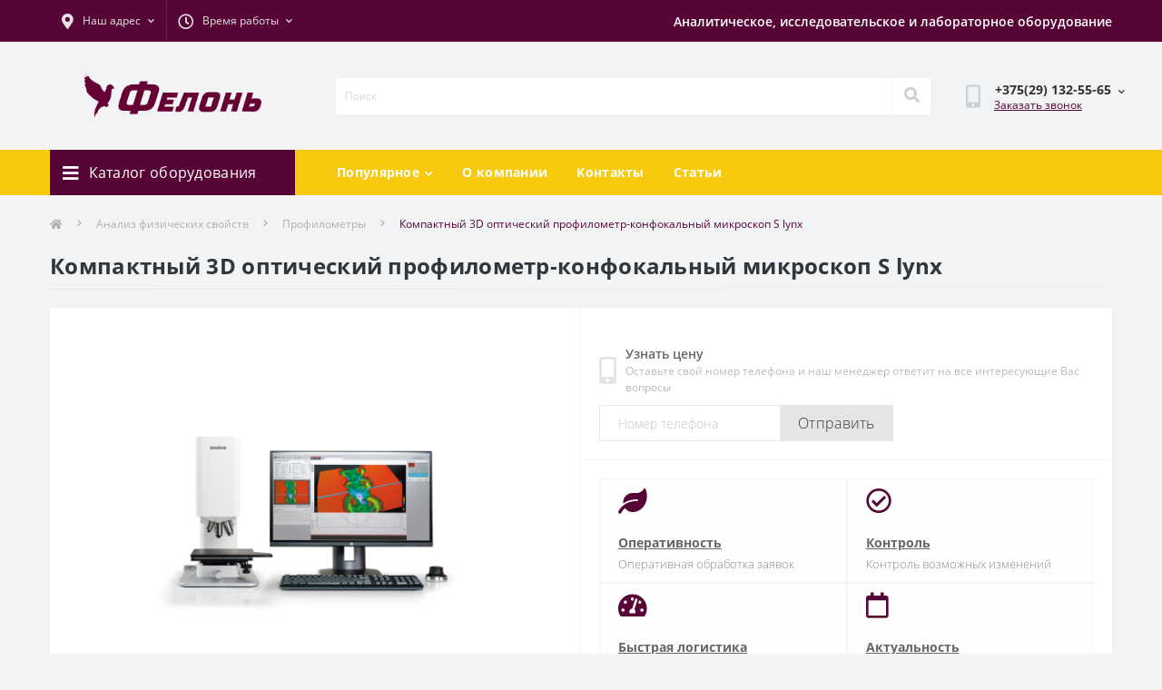

--- FILE ---
content_type: text/html; charset=utf-8
request_url: https://felon.by/s-lynx-kompaktnyj-3d-opticheskij-profilometr-konfokalnyj-mikroskop
body_size: 99958
content:
<!DOCTYPE html>
<!--[if IE]><![endif]-->
<!--[if IE 8 ]><html dir="ltr" lang="ru" class="ie8"><![endif]-->
<!--[if IE 9 ]><html dir="ltr" lang="ru" class="ie9"><![endif]-->
<!--[if (gt IE 9)|!(IE)]><!-->
<html dir="ltr" lang="ru">
<!--<![endif]-->
<head>
<meta charset="UTF-8" />
<meta name="viewport" content="width=device-width, initial-scale=1.0">
<meta http-equiv="X-UA-Compatible" content="IE=edge">
<title>Компактный 3D оптический профилометр-конфокальный микроскоп S lynx  купить в Минске</title>
<meta name="google-site-verification" content="wu1Ns1VWLLUXk6dMs0_DEFf83kzAPD0yMsNoR4_WEU8" />
<meta property="og:title" content="Компактный 3D оптический профилометр-конфокальный микроскоп S lynx  купить в Минске" />
<meta property="og:description" content="➤ Компактный 3D оптический профилометр-конфокальный микроскоп S lynx  в интернет-магазине. Купить в Минске с доставкой. ✔ Отличная цена, качество, гарантия производителей,  ✈ доставка по РБ. ☎ Звоните: +375 (29) 132-55-65" />
<meta property="og:site_name" content="ФЕЛОНЬ" />
<meta property="og:url" content="https://felon.by/s-lynx-kompaktnyj-3d-opticheskij-profilometr-konfokalnyj-mikroskop" />
<meta property="og:image" content="https://felon.by/image/catalog/Catalog/S%20lynx%201.png" />
<meta property="og:image:type" content="image/png" />
<meta property="og:image:width" content="2000" />
<meta property="og:image:height" content="1254" />
<meta property="og:image:alt" content="Компактный 3D оптический профилометр-конфокальный микроскоп S lynx " />
<meta property="og:type" content="product" />



<!-- Yandex.Metrika counter -->
<script type="text/javascript" >
   (function(m,e,t,r,i,k,a){m[i]=m[i]||function(){(m[i].a=m[i].a||[]).push(arguments)};
   m[i].l=1*new Date();
   for (var j = 0; j < document.scripts.length; j++) {if (document.scripts[j].src === r) { return; }}
   k=e.createElement(t),a=e.getElementsByTagName(t)[0],k.async=1,k.src=r,a.parentNode.insertBefore(k,a)})
   (window, document, "script", "https://mc.yandex.ru/metrika/tag.js", "ym");

   ym(51575252, "init", {
        clickmap:true,
        trackLinks:true,
        accurateTrackBounce:true,
        webvisor:true
   });
</script>
<noscript><div><img src="https://mc.yandex.ru/watch/51575252" style="position:absolute; left:-9999px;" alt="" /></div></noscript>
<!-- /Yandex.Metrika counter -->

						
<base href="https://felon.by/" />
<meta name="description" content="➤ Компактный 3D оптический профилометр-конфокальный микроскоп S lynx  в интернет-магазине. Купить в Минске с доставкой. ✔ Отличная цена, качество, гарантия производителей,  ✈ доставка по РБ. ☎ Звоните: +375 (29) 132-55-65" />
<meta name="keywords" content="лазерный профилометр, 3D профилометр, интерферометр, оптический профилометр, прецизионный профилометр, интерферометр белого света, конфокальный микроскоп" />
<link rel="preload" as="image" href="https://felon.by/image/cache/catalog/Catalog/S%20lynx%201-400x400.png">
<link rel="preload" as="image" href="https://felon.by/image/catalog/logo2.png">
<link href="catalog/view/theme/oct_ultrastore/stylesheet/bootstrap.min.css" rel="stylesheet" media="screen" />
<link href="catalog/view/theme/oct_ultrastore/stylesheet/main.css" rel="stylesheet" media="screen" />
<link href="catalog/view/theme/oct_ultrastore/stylesheet/responsive.css" rel="stylesheet" media="screen" />
<link href="catalog/view/theme/oct_ultrastore/stylesheet/dynamic_stylesheet_0.css" rel="stylesheet" media="screen" />
<link href="catalog/view/theme/oct_ultrastore/js/slick/slick.min.css" rel="stylesheet" media="screen" />
<link href="catalog/view/theme/oct_ultrastore/js/fancybox/jquery.fancybox.min.css" rel="stylesheet" media="screen" />
<script src="catalog/view/theme/oct_ultrastore/js/jquery-3.6.0.min.js"></script>
<script src="catalog/view/theme/oct_ultrastore/js/popper.min.js"></script>
<script src="catalog/view/theme/oct_ultrastore/js/bootstrap.min.js"></script>
<script src="catalog/view/theme/oct_ultrastore/js/main.js"></script>
<script src="catalog/view/theme/oct_ultrastore/js/bootstrap-notify/bootstrap-notify.js"></script>
<script src="catalog/view/theme/oct_ultrastore/js/common.js"></script>
<script src="catalog/view/theme/oct_ultrastore/js/slick/slick.min.js"></script>
<script src="catalog/view/theme/oct_ultrastore/js/fancybox/jquery.fancybox.min.js"></script>
<link href="https://felon.by/s-lynx-kompaktnyj-3d-opticheskij-profilometr-konfokalnyj-mikroskop" rel="canonical" />
<link href="https://felon.by/image/catalog/faviconV2.png" rel="icon" />
<script>
    let octFonts = localStorage.getItem('octFonts');
	if (octFonts !== null) {
        var octHead  = document.getElementsByTagName('head')[0];
        var octLink  = document.createElement('link');
        octLink.rel  = 'stylesheet';
        octLink.type = 'text/css';
        octLink.href = location.protocol + '//' + location.host + '/catalog/view/theme/oct_ultrastore/stylesheet/oct-fonts.css';
        octLink.media = 'all';
        octHead.appendChild(octLink);
    }
</script>
<style>
#us_fixed_contact_button{display: none !important}

																#oct-mm-banner1.oct-mm-banner {
									background: rgb(87, 5, 54);
								}
																								#oct-mm-banner1 .oct-mm-banner-title {
									color: rgb(222, 222, 222);
								}
																								#oct-mm-banner1 .oct-mm-banner-text {
									color: rgb(222, 222, 222);
								}
																								#oct-mm-banner1 .oct-mm-banner-button {
									background: rgb(245, 185, 14);									color: rgb(255, 255, 255);								}
																								#oct-mm-banner1 .oct-mm-banner-button:hover {
									background: rgb(245, 185, 14);									color: rgb(255, 255, 255);								}
																</style></head>
<body class="top">
<div id="us_menu_mobile_box" class="d-lg-none">
	<div id="us_menu_mobile_title" class="modal-header">
		<span class="modal-title">Меню</span>
		<button id="us_menu_mobile_close" type="button" class="us-close" aria-label="Close">
			<span aria-hidden="true" class="us-modal-close-icon us-modal-close-left"></span>
			<span aria-hidden="true" class="us-modal-close-icon us-modal-close-right"></span>
		</button>
	</div>
	<div id="us_menu_mobile_content"></div>
</div>
<nav id="top">
  <div class="container d-flex h-100">
		<div id="us_menu_mobile_button" class="us-menu-mobile d-lg-none h-100">
			<img src="catalog/view/theme/oct_ultrastore/img/sprite.svg#include--burger" class="us-navbar-toggler" alt="" width="34" height="34" />
		</div>
	<div id="dropdown_menu_info" class="us-top-mobile-item us-top-mobile-item-info d-lg-none dropdown h-100" onclick="initOctMap();">
			<img src="catalog/view/theme/oct_ultrastore/img/sprite.svg#include--mobile-info" class="us-navbar-info" alt="" width="34" height="34" />
		<div id="us_info_mobile" class="nav-dropdown-menu">
				<div class="modal-header">
			        <div class="modal-title">Информация</div>
			        <button id="us_info_mobile_close" type="button" class="us-close" aria-label="Close">
						<span aria-hidden="true" class="us-modal-close-icon us-modal-close-left"></span>
						<span aria-hidden="true" class="us-modal-close-icon us-modal-close-right"></span>
			        </button>
			    </div>
				<div class="nav-dropdown-menu-content">
										<ul class="list-unstyled mobile-information-box">
						<li class="mobile-info-title"><strong>Информация</strong></li>
												<li class="oct-menu-information-li"><a href="https://felon.by/catalog-tovarov" class="oct-menu-a">Каталог оборудования</a></li>
												<li class="oct-menu-information-li"><a href="https://felon.by/o-nas" class="oct-menu-a">О компании</a></li>
											</ul>
															<ul class="list-unstyled mobile-shedule-box">
						<li class="mobile-info-title"><strong>Время работы:</strong></li>
											    <li class="oct-menu-information-li us-dropdown-item">Пн.-Пт. 9:00-18:00, </li>
					    					    <li class="oct-menu-information-li us-dropdown-item">Сб.-Вс. - Выходной</li>
					    					</ul>
															<ul class="list-unstyled mobile-phones-box">
						<li class="mobile-info-title"><strong>Телефоны:</strong></li>
												<li><a href="tel:+375291325565" class="phoneclick">+375(29) 132-55-65</a></li>
												<li><a href="tel:+375173605565" class="phoneclick">+375(17) 360-55-65</a></li>
											</ul>
															<ul class="list-unstyled mobile-information-box">
						<li class="mobile-info-title"><strong>Почта:</strong></li>
						<li><a href="mailto:info@felon.by">info@felon.by</a></li>
					</ul>
															<ul class="list-unstyled mobile-information-box mobile-messengers-box">
						<li class="mobile-info-title"><strong>Мессенджеры:</strong></li>
												<li><a rel="noopener noreferrer" href="https://t.me/" target="_blank" class="us-fixed-contact-item d-flex align-items-center"><span class="us-fixed-contact-item-icon us-fixed-contact-telegram d-flex align-items-center justify-content-center"><i class="fab fa-telegram"></i></span><span>Telegram</span></a></li>
																		<li><a rel="noopener noreferrer" href="viber://add?number=375291325565" target="_blank" class="us-fixed-contact-item d-flex align-items-center us-fixed-contact-viber-mobile"><span class="us-fixed-contact-item-icon us-fixed-contact-viber d-flex align-items-center justify-content-center"><i class="fab fa-viber"></i></span><span>Viber</span></a></li>
																		<li><a rel="noopener noreferrer" href="skype:?chat" class="us-fixed-contact-item d-flex align-items-center"><span class="us-fixed-contact-item-icon us-fixed-contact-skype d-flex align-items-center justify-content-center"><i class="fab fa-skype"></i></span><span>Skype</span></a></li>
																		<li><a rel="noopener noreferrer" href="https://api.whatsapp.com/send?phone=+375291325565" target="_blank" class="us-fixed-contact-item d-flex align-items-center"><span class="us-fixed-contact-item-icon us-fixed-contact-whatsapp d-flex align-items-center justify-content-center"><i class="fab fa-whatsapp"></i></span><span>WhatsApp</span></a></li>
																		<li><a rel="noopener noreferrer" href="https://m.me/" target="_blank" class="us-fixed-contact-item d-flex align-items-center"><span class="us-fixed-contact-item-icon us-fixed-contact-messenger d-flex align-items-center justify-content-center"><i class="fab fa-facebook-messenger"></i></span><span>Messenger</span></a></li>
											</ul>
															<div class="mobile-info-title"><strong>Наш адрес:</strong></div>
					<div class="us-header-location active">
						<div class="d-flex align-items-center">
							<div class="us-header-location-address">220068, г. Минск, ул. Гая, д.6</div>
													</div>
												<div class="us-header-location-collapsed">
														<div class="us-header-location-phones">
																<a href="tel:+375291325565">+375(29) 132-55-65</a>
																<a href="tel:+375173605565">+375(17) 360-55-65</a>
															</div>
																					<div class="us-header-location-shedule">
																<span>Пн.-Пт. 9:00-18:00, </span><br>
																<span>Сб.-Вс. - Выходной</span><br>
															</div>
																					<div class="us_mobile_menu_info-map not_in mb-4"></div>
							<script>
							function initOctMap() {
								octShowMap('<iframe src="https://www.google.com/maps/embed?pb=!1m18!1m12!1m3!1d2349.255738986893!2d27.559853151540942!3d53.927200280007256!2m3!1f0!2f0!3f0!3m2!1i1024!2i768!4f13.1!3m3!1m2!1s0x46dbcf8294532c47%3A0xb486f145eb47ba0d!2z0YPQuy4g0JPQsNGPIDYsINCc0LjQvdGB0Lo!5e0!3m2!1sru!2sby!4v1652352374172!5m2!1sru!2sby" width="100%" height="450" style="border:0;" allowfullscreen="" loading="lazy" referrerpolicy="no-referrer-when-downgrade"></iframe>', '.us_mobile_menu_info-map');
							}
						    </script>
													</div>
											</div>
														</div>
			</div>
		</div>
		<div id="top-left" class="mr-auto d-flex align-items-center">
						<div class="us-dropdown-box h-100">
				<button type="button" class="btn top-address btn-link d-flex align-items-center h-100 us-dropdown-toggle" id="dropdownMenuAddress"><i class="fas fa-map-marker-alt"></i> <span>Наш адрес</span> <i class="fas fa-chevron-down"></i></button>
				<div class="us-dropdown address-dropdown-menu" aria-labelledby="dropdownMenuAddress">
					<div class="us-dropdown-inner">
						<div class="us-header-location-inner">
							<div class="us-header-location active">
								<div class="d-flex align-items-center">
									<div class="us-header-location-address">220068, г. Минск, ул. Гая, д.6</div>
																	</div>
																<div class="us-header-location-collapsed">
																		<div class="us-header-location-phones">
										<span><i class="fas fa-phone"></i></span>
																				<a href="tel:+375291325565">+375(29) 132-55-65</a>
																				<a href="tel:+375173605565">+375(17) 360-55-65</a>
																			</div>
																											<div class="us-header-location-shedule">
																				<span>Пн.-Пт. 9:00-18:00, </span><br>
																				<span>Сб.-Вс. - Выходной</span><br>
																			</div>
																											<div class="us-header-location-map">
										<div id="oct-contact-map" class="not_in"></div>
									<script>
										$('#dropdownMenuAddress').on('mouseenter mouseleave', function() {
											octShowMap('<iframe src="https://www.google.com/maps/embed?pb=!1m18!1m12!1m3!1d2349.255738986893!2d27.559853151540942!3d53.927200280007256!2m3!1f0!2f0!3f0!3m2!1i1024!2i768!4f13.1!3m3!1m2!1s0x46dbcf8294532c47%3A0xb486f145eb47ba0d!2z0YPQuy4g0JPQsNGPIDYsINCc0LjQvdGB0Lo!5e0!3m2!1sru!2sby!4v1652352374172!5m2!1sru!2sby" width="100%" height="450" style="border:0;" allowfullscreen="" loading="lazy" referrerpolicy="no-referrer-when-downgrade"></iframe>', '#oct-contact-map');
										});
										</script>
									</div>
																	</div>
															</div>
													</div>
						<div class="d-flex justify-content-center us-header-location-contacts-btn">
							<a href="https://felon.by/kontakty" class="us-module-btn">Перейти в контакты</a>
						</div>
					</div>
				</div>
			</div>
									<div class="dropdown h-100">
			  	<span class="btn btn-shedule btn-link dropdown-toggle d-flex align-items-center h-100" role="button" id="dropdownMenu1" data-toggle="dropdown" aria-haspopup="true" aria-expanded="false"><i class="far fa-clock"></i> <span>Время работы</span> <i class="fas fa-chevron-down"></i></span>
				<ul class="dropdown-menu nav-dropdown-menu shedule-dropdown-menu" aria-labelledby="dropdownMenu1">
									    <li class="dropdown-item us-dropdown-item">Пн.-Пт. 9:00-18:00, </li>
				    				    <li class="dropdown-item us-dropdown-item">Сб.-Вс. - Выходной</li>
				    				</ul>
			</div>
								</div>
		<div id="top-links" class="nav ml-auto d-flex">
			<div class="text-top">Аналитическое, исследовательское и лабораторное оборудование</div>
		</div>
		<a href="https://felon.by/wishlist" class="us-mobile-top-btn us-mobile-top-btn-wishlist d-lg-none h-100">
    <span class="us-mobile-top-btn-item">
		<img src="catalog/view/theme/oct_ultrastore/img/sprite.svg#include--wishlist-mobile" alt="" width="29" height="29" />
		<span class="mobile-header-index oct-wishlist-quantity">0</span>
	</span>
</a>
<a href="https://felon.by/compare-products" class="us-mobile-top-btn us-mobile-top-btn-compare d-lg-none h-100">
    <span class="us-mobile-top-btn-item">
		<img src="catalog/view/theme/oct_ultrastore/img/sprite.svg#include--compare-mobile" alt="" width="34" height="34" />
		<span class="mobile-header-index oct-compare-quantity">0</span>
	</span>
</a>
<div onclick="octPopupCart()" id="us_cart_mobile" class="us-mobile-top-btn us-mobile-top-btn-cart d-lg-none h-100">
    <span class="us-mobile-top-btn-item">
        <img src="catalog/view/theme/oct_ultrastore/img/sprite.svg#include--cart-mobile" alt="" width="34" height="34" />
        <span id="mobile_cart_index" class="mobile-header-index">0</span>
    </span>
</div>

	</div>
</nav>
<header>
  <div class="container">
    <div class="row align-items-center">
    	<div id="logo" class="col-6 col-lg-3 col-md-3 us-logo-box text-center">
												<a href="https://felon.by">
						<img src="https://felon.by/image/catalog/logo2.png" title="ФЕЛОНЬ" alt="ФЕЛОНЬ" class="us-logo-img" width="160" height="40" />
					</a>
									</div>
		<div class="col-12 col-lg-7 col-md-6 us-search-box"><div id="search" class="input-group header-input-group">
	<input type="text" id="input_search" name="search" value="" placeholder="Поиск" class="input-lg h-100 header-input" />
	<button type="button"  id="oct-search-button" class="btn btn-search header-btn-search h-100" aria-label="Search"><i class="fa fa-search"></i></button>
	<div id="us_livesearch_close" onclick="clearLiveSearch();" class="d-lg-none"><i class="fas fa-times"></i></div>
	<div id="us_livesearch"></div>
</div>

<script>
function clearLiveSearch() {
	$('#us_livesearch_close').removeClass('visible');
	$('#us_livesearch').removeClass('expanded');
	$('#us_livesearch').html('');
	$('#input_search').val('');
}

$(document).ready(function() {
	let timer, delay = 500;

	$('#input_search').keyup(function(event) {

	    switch(event.keyCode) {
			case 37:
			case 39:
			case 38:
			case 40:
				return;
			case 27:
				clearLiveSearch();
				$('#us_overlay').removeClass('active');
				return;
		}

	    clearTimeout(timer);

	    timer = setTimeout(function() {
	        let value = $('header #search input[name=\'search\']').val();

			if (value.length >= 2) {
				let key = encodeURIComponent(value);
				octsearch.search(key, 'desktop');
			} else if (value.length === 0) {
				clearLiveSearch();
			}

	    }, delay );
	});
});

let octsearch = {
	'search': function(key, type) {
		$.ajax({
			url: 'index.php?route=octemplates/module/oct_live_search',
			type: 'post',
			data: 'key=' + key,
			dataType: 'html',
			cache: false,
			success: function(data) {
				$('#us_livesearch').html(data).addClass('expanded');

				if(data = data.match(/livesearch/g)) {
					$('#us_livesearch_close').addClass('visible');
					$('#us_overlay').addClass('active');
				} else {
					$('#us_livesearch_close').removeClass('visible');
					$('#us_overlay').removeClass('active');
				}
			}
		});
	}
}
</script>
</div>
				<div class="col-6 col-lg-2 col-md-3 us-phone-box d-flex align-items-center">
			<div class="us-phone-img">
				<img src="catalog/view/theme/oct_ultrastore/img/sprite.svg#include--pnone-icon" alt="phone-icon" width="34" height="34">
			</div>
			<div class="us-phone-content">
								<a class="btn top-phone-btn dropdown-toggle" href="tel:+375291325565" role="button" id="us-phones-dropdown" data-toggle="dropdown" aria-haspopup="true" aria-expanded="false"><span>+375(29) 132-55-65</span> <i class="fas fa-chevron-down"></i></a>
				<ul class="dropdown-menu header-dropdown-menu" aria-labelledby="us-phones-dropdown">
										<li><a href="tel:+375291325565" class="phoneclick"><i class="fas fa-phone-volume"></i> +375(29) 132-55-65</a></li>
										<li><a href="tel:+375173605565" class="phoneclick"><i class="fas fa-phone-volume"></i> +375(17) 360-55-65</a></li>
									</ul>
												<span class="us-phone-link" onclick="octPopupCallPhone()">Заказать звонок</span>
							</div>
		</div>
		
    </div>
  </div>
</header>
<div class="menu-row sticky-top">
	<div class="container">
		<div class="row">
					<div id="oct-menu-box" class="col-lg-3">
	<div  id="oct-ultra-menu-header" class="oct-ultra-menu d-flex align-items-center justify-content-center">
		<span><a href="/catalog-tovarov"><i class="fas fa-bars"></i> Каталог оборудования</a></span>
	</div>
	<nav id="oct-menu-dropdown-menu">
		<ul id="oct-menu-ul" class="oct-menu-ul oct-menu-parent-ul list-unstyled">
			
<script src="//code.jivo.ru/widget/1OGbdiIMjb" async></script>

							<li class="oct-menu-li">
				<div class="d-flex align-items-center justify-content-between">
					<a href="https://felon.by/fizicheskie-metody-analiza" class="oct-menu-a"><span class="oct-menu-item-name">Анализ физических свойств</span></a><span class="oct-menu-toggle"><i class="fas fa-chevron-right"></i></span>				</div>
				<div class="oct-menu-child-ul">
					<div class="oct-menu-back"><i class="fas fa-long-arrow-alt-left"></i> Анализ физических свойств</div>
					<ul class="oct-menu-ul list-unstyled">
												<li class="oct-menu-li">
							<div class="d-flex align-items-center justify-content-between">
								<a href="https://felon.by/fizicheskie-metody-analiza/analiz-mikrostruktury-materialov"><span class="oct-menu-item-name">Анализ микроструктуры материалов</span></a><span class="oct-menu-toggle"><i class="fas fa-chevron-right"></i></span>							</div>
														<div class="oct-menu-child-ul">
								<div class="oct-menu-back"><i class="fas fa-long-arrow-alt-left"></i> Анализ микроструктуры материалов</div>
								<ul class="oct-menu-ul list-unstyled">
																		<li class="oct-menu-li">
																		<a href="https://felon.by/fizicheskie-metody-analiza/analiz-mikrostruktury-materialov/analizatory-sorbcii"><span class="oct-menu-item-name">Анализаторы сорбции</span></a>
																		</li>
																		<li class="oct-menu-li">
																		<a href="https://felon.by/fizicheskie-metody-analiza/analiz-mikrostruktury-materialov/analizatory-udelnoj-poverhnosti-i-poristosti"><span class="oct-menu-item-name">Анализаторы удельной поверхности и пористости</span></a>
																		</li>
																		<li class="oct-menu-li">
																		<a href="https://felon.by/fizicheskie-metody-analiza/analiz-mikrostruktury-materialov/analizatory-chastic"><span class="oct-menu-item-name">Анализаторы частиц</span></a>
																		</li>
																										</ul>
							</div>
													</li>
												<li class="oct-menu-li">
							<div class="d-flex align-items-center justify-content-between">
								<a href="https://felon.by/fizicheskie-metody-analiza/analiz-nefteproduktov"><span class="oct-menu-item-name">Анализ нефтепродуктов</span></a><span class="oct-menu-toggle"><i class="fas fa-chevron-right"></i></span>							</div>
														<div class="oct-menu-child-ul">
								<div class="oct-menu-back"><i class="fas fa-long-arrow-alt-left"></i> Анализ нефтепродуктов</div>
								<ul class="oct-menu-ul list-unstyled">
																		<li class="oct-menu-li">
																		<a href="https://felon.by/fizicheskie-metody-analiza/analiz-nefteproduktov/analizatory-sery"><span class="oct-menu-item-name">Анализаторы серы</span></a>
																		</li>
																										</ul>
							</div>
													</li>
												<li class="oct-menu-li">
							<div class="d-flex align-items-center justify-content-between">
								<a href="https://felon.by/fizicheskie-metody-analiza/analizatory-smachivaemosti-i-mezhfaznogo-natyazheniya"><span class="oct-menu-item-name">Анализаторы смачиваемости и межфазного натяжения</span></a>							</div>
													</li>
												<li class="oct-menu-li">
							<div class="d-flex align-items-center justify-content-between">
								<a href="https://felon.by/fizicheskie-metody-analiza/viskozimetry"><span class="oct-menu-item-name">Вискозиметры</span></a>							</div>
													</li>
												<li class="oct-menu-li">
							<div class="d-flex align-items-center justify-content-between">
								<a href="https://felon.by/fizicheskie-metody-analiza/dinamicheskij-mehanicheskij-analizator"><span class="oct-menu-item-name">Динамические механические анализаторы</span></a>							</div>
													</li>
												<li class="oct-menu-li">
							<div class="d-flex align-items-center justify-content-between">
								<a href="https://felon.by/fizicheskie-metody-analiza/plotnomery"><span class="oct-menu-item-name">Плотномеры</span></a>							</div>
													</li>
												<li class="oct-menu-li">
							<div class="d-flex align-items-center justify-content-between">
								<a href="https://felon.by/fizicheskie-metody-analiza/poljarimetry"><span class="oct-menu-item-name">Поляриметры</span></a>							</div>
													</li>
												<li class="oct-menu-li">
							<div class="d-flex align-items-center justify-content-between">
								<a href="https://felon.by/fizicheskie-metody-analiza/profilometry"><span class="oct-menu-item-name">Профилометры</span></a>							</div>
													</li>
												<li class="oct-menu-li">
							<div class="d-flex align-items-center justify-content-between">
								<a href="https://felon.by/fizicheskie-metody-analiza/reometry"><span class="oct-menu-item-name">Реометры</span></a><span class="oct-menu-toggle"><i class="fas fa-chevron-right"></i></span>							</div>
														<div class="oct-menu-child-ul">
								<div class="oct-menu-back"><i class="fas fa-long-arrow-alt-left"></i> Реометры</div>
								<ul class="oct-menu-ul list-unstyled">
																		<li class="oct-menu-li">
																		<a href="https://felon.by/fizicheskie-metody-analiza/reometry/dinamicheskij-sdvigovoj-reometr-dsr"><span class="oct-menu-item-name">Динамический сдвиговой реометр</span></a>
																		</li>
																		<li class="oct-menu-li">
																		<a href="https://felon.by/fizicheskie-metody-analiza/reometry/rotacionnyj-reometr"><span class="oct-menu-item-name">Ротационный реометр</span></a>
																		</li>
																										</ul>
							</div>
													</li>
												<li class="oct-menu-li">
							<div class="d-flex align-items-center justify-content-between">
								<a href="https://felon.by/fizicheskie-metody-analiza/refraktometry"><span class="oct-menu-item-name">Рефрактометры</span></a>							</div>
													</li>
												<li class="oct-menu-li">
							<div class="d-flex align-items-center justify-content-between">
								<a href="https://felon.by/fizicheskie-metody-analiza/analiz-chistoty-zhidkostej"><span class="oct-menu-item-name">Счетчики частиц в жидкостях</span></a>							</div>
													</li>
												<li class="oct-menu-li">
							<div class="d-flex align-items-center justify-content-between">
								<a href="https://felon.by/fizicheskie-metody-analiza/tverdomery"><span class="oct-menu-item-name">Твердомеры</span></a>							</div>
													</li>
												<li class="oct-menu-li">
							<div class="d-flex align-items-center justify-content-between">
								<a href="https://felon.by/fizicheskie-metody-analiza/termicheskij-analiz"><span class="oct-menu-item-name">Термический анализ</span></a><span class="oct-menu-toggle"><i class="fas fa-chevron-right"></i></span>							</div>
														<div class="oct-menu-child-ul">
								<div class="oct-menu-back"><i class="fas fa-long-arrow-alt-left"></i> Термический анализ</div>
								<ul class="oct-menu-ul list-unstyled">
																		<li class="oct-menu-li">
																		<a href="https://felon.by/fizicheskie-metody-analiza/termicheskij-analiz/analizator-plavkosti-zoly"><span class="oct-menu-item-name">Анализатор плавкости золы</span></a>
																		</li>
																		<li class="oct-menu-li">
																		<a href="https://felon.by/fizicheskie-metody-analiza/termicheskij-analiz/dilatometry"><span class="oct-menu-item-name">Дилатометры</span></a>
																		</li>
																		<li class="oct-menu-li">
																		<a href="https://felon.by/fizicheskie-metody-analiza/termicheskij-analiz/differencialno-skaniruyushie-kalorimetry"><span class="oct-menu-item-name">Дифференциально сканирующие калориметры</span></a>
																		</li>
																		<li class="oct-menu-li">
																		<a href="https://felon.by/fizicheskie-metody-analiza/termicheskij-analiz/izoperibolicheskie-kalorimetry"><span class="oct-menu-item-name">Изопериболические калориметры</span></a>
																		</li>
																		<li class="oct-menu-li">
																		<a href="https://felon.by/fizicheskie-metody-analiza/termicheskij-analiz/sinhronnye-termicheskie-analizatory"><span class="oct-menu-item-name">Синхронные термические анализаторы</span></a>
																		</li>
																		<li class="oct-menu-li">
																		<a href="https://felon.by/fizicheskie-metody-analiza/termicheskij-analiz/termogravimetricheskij-analizatory-pishhevka"><span class="oct-menu-item-name">Термогравиметрические анализаторы</span></a>
																		</li>
																		<li class="oct-menu-li">
																		<a href="https://felon.by/fizicheskie-metody-analiza/termicheskij-analiz/termomehanicheskie-analizatory"><span class="oct-menu-item-name">Термомеханические анализаторы</span></a>
																		</li>
																		<li class="oct-menu-li">
																		<a href="https://felon.by/fizicheskie-metody-analiza/termicheskij-analiz/termoopticheskij-oscillirujushhij-analizator"><span class="oct-menu-item-name">Термооптический осциллирующий анализатор</span></a>
																		</li>
																										</ul>
							</div>
													</li>
												<li class="oct-menu-li">
							<div class="d-flex align-items-center justify-content-between">
								<a href="https://felon.by/fizicheskie-metody-analiza/tolshhinomery-pokrytij"><span class="oct-menu-item-name">Толщиномеры покрытий</span></a>							</div>
													</li>
												<li class="oct-menu-li">
							<div class="d-flex align-items-center justify-content-between">
								<a href="https://felon.by/fizicheskie-metody-analiza/tribometry"><span class="oct-menu-item-name">Трибометры</span></a>							</div>
													</li>
												<li class="oct-menu-li">
							<div class="d-flex align-items-center justify-content-between">
								<a href="https://felon.by/fizicheskie-metody-analiza/jelektrokineticheskij-analizator"><span class="oct-menu-item-name">Электрокинетический анализатор</span></a>							</div>
													</li>
																	</ul>
				</div>
			</li>
								<li class="oct-menu-li">
				<div class="d-flex align-items-center justify-content-between">
					<a href="https://felon.by/analizatory-himicheskogo-i-fazovogo-sostava" class="oct-menu-a"><span class="oct-menu-item-name">Анализ химического состава</span></a><span class="oct-menu-toggle"><i class="fas fa-chevron-right"></i></span>				</div>
				<div class="oct-menu-child-ul">
					<div class="oct-menu-back"><i class="fas fa-long-arrow-alt-left"></i> Анализ химического состава</div>
					<ul class="oct-menu-ul list-unstyled">
												<li class="oct-menu-li">
							<div class="d-flex align-items-center justify-content-between">
								<a href="https://felon.by/analizatory-himicheskogo-i-fazovogo-sostava/analiz-napitkov"><span class="oct-menu-item-name">Анализаторы напитков</span></a>							</div>
													</li>
												<li class="oct-menu-li">
							<div class="d-flex align-items-center justify-content-between">
								<a href="https://felon.by/analizatory-himicheskogo-i-fazovogo-sostava/analizatory-optiko-jemissionnye"><span class="oct-menu-item-name">Анализаторы оптико эмиссионные</span></a>							</div>
													</li>
												<li class="oct-menu-li">
							<div class="d-flex align-items-center justify-content-between">
								<a href="https://felon.by/analizatory-himicheskogo-i-fazovogo-sostava/atomno-jemissionnyj-spektrometr-tlejushhego-razrjada"><span class="oct-menu-item-name">Атомно эмиссионный спектрометр тлеющего разряда</span></a>							</div>
													</li>
												<li class="oct-menu-li">
							<div class="d-flex align-items-center justify-content-between">
								<a href="https://felon.by/analizatory-himicheskogo-i-fazovogo-sostava/ik-fure-analizatory"><span class="oct-menu-item-name">ИК-фурье спектрометры</span></a>							</div>
													</li>
												<li class="oct-menu-li">
							<div class="d-flex align-items-center justify-content-between">
								<a href="https://felon.by/analizatory-himicheskogo-i-fazovogo-sostava/lazernye-analizatory"><span class="oct-menu-item-name">Лазерные анализаторы</span></a>							</div>
													</li>
												<li class="oct-menu-li">
							<div class="d-flex align-items-center justify-content-between">
								<a href="https://felon.by/analizatory-himicheskogo-i-fazovogo-sostava/flame-photometers"><span class="oct-menu-item-name">Пламенные фотометры</span></a>							</div>
													</li>
												<li class="oct-menu-li">
							<div class="d-flex align-items-center justify-content-between">
								<a href="https://felon.by/analizatory-himicheskogo-i-fazovogo-sostava/raman-spektrometry"><span class="oct-menu-item-name">Раман спектрометры</span></a>							</div>
													</li>
												<li class="oct-menu-li">
							<div class="d-flex align-items-center justify-content-between">
								<a href="https://felon.by/analizatory-himicheskogo-i-fazovogo-sostava/rentgenovskie-difraktometry"><span class="oct-menu-item-name">Рентгеновские дифрактометры</span></a>							</div>
													</li>
												<li class="oct-menu-li">
							<div class="d-flex align-items-center justify-content-between">
								<a href="https://felon.by/analizatory-himicheskogo-i-fazovogo-sostava/rentgenofluorescentnye-analizatory"><span class="oct-menu-item-name">Рентгенофлуоресцентные спектрометры</span></a>							</div>
													</li>
												<li class="oct-menu-li">
							<div class="d-flex align-items-center justify-content-between">
								<a href="https://felon.by/analizatory-himicheskogo-i-fazovogo-sostava/sistemy-analiza-nanostruktur"><span class="oct-menu-item-name">Системы анализа наноструктур</span></a>							</div>
													</li>
												<li class="oct-menu-li">
							<div class="d-flex align-items-center justify-content-between">
								<a href="https://felon.by/analizatory-himicheskogo-i-fazovogo-sostava/2-spektrometry-jelektronnogo-paramagnitnogo-rezonansa"><span class="oct-menu-item-name">Спектрометры электронного парамагнитного резонанса</span></a>							</div>
													</li>
												<li class="oct-menu-li">
							<div class="d-flex align-items-center justify-content-between">
								<a href="https://felon.by/analizatory-himicheskogo-i-fazovogo-sostava/titratory"><span class="oct-menu-item-name">Титраторы</span></a>							</div>
													</li>
												<li class="oct-menu-li">
							<div class="d-flex align-items-center justify-content-between">
								<a href="https://felon.by/analizatory-himicheskogo-i-fazovogo-sostava/hromatografija"><span class="oct-menu-item-name">Хроматография</span></a><span class="oct-menu-toggle"><i class="fas fa-chevron-right"></i></span>							</div>
														<div class="oct-menu-child-ul">
								<div class="oct-menu-back"><i class="fas fa-long-arrow-alt-left"></i> Хроматография</div>
								<ul class="oct-menu-ul list-unstyled">
																		<li class="oct-menu-li">
																		<a href="https://felon.by/index.php?route=product/category&amp;path=66_76_116"><span class="oct-menu-item-name">Времяпролетные масс-спектрометры</span></a>
																		</li>
																		<li class="oct-menu-li">
																		<a href="https://felon.by/index.php?route=product/category&amp;path=66_76_117"><span class="oct-menu-item-name">Двумерная газовая хроматография</span></a>
																		</li>
																		<li class="oct-menu-li">
																		<a href="https://felon.by/analizatory-himicheskogo-i-fazovogo-sostava/hromatografija/vjezhh"><span class="oct-menu-item-name">Жидкостные хроматографы</span></a>
																		</li>
																		<li class="oct-menu-li">
																		<a href="https://felon.by/index.php?route=product/category&amp;path=66_76_118"><span class="oct-menu-item-name">Хромато-масс спектрометры</span></a>
																		</li>
																										</ul>
							</div>
													</li>
												<li class="oct-menu-li">
							<div class="d-flex align-items-center justify-content-between">
								<a href="https://felon.by/analizatory-himicheskogo-i-fazovogo-sostava/jelementnye-analizatory-neorganiki"><span class="oct-menu-item-name">Элементные анализаторы неорганики</span></a>							</div>
													</li>
												<li class="oct-menu-li">
							<div class="d-flex align-items-center justify-content-between">
								<a href="https://felon.by/analizatory-himicheskogo-i-fazovogo-sostava/jelementnye-analizatory-organiki"><span class="oct-menu-item-name">Элементные анализаторы органики</span></a>							</div>
													</li>
																	</ul>
				</div>
			</li>
								<li class="oct-menu-li">
				<div class="d-flex align-items-center justify-content-between">
					<a href="https://felon.by/probopodgotovka" class="oct-menu-a"><span class="oct-menu-item-name">Пробоподготовка</span></a><span class="oct-menu-toggle"><i class="fas fa-chevron-right"></i></span>				</div>
				<div class="oct-menu-child-ul">
					<div class="oct-menu-back"><i class="fas fa-long-arrow-alt-left"></i> Пробоподготовка</div>
					<ul class="oct-menu-ul list-unstyled">
												<li class="oct-menu-li">
							<div class="d-flex align-items-center justify-content-between">
								<a href="https://felon.by/probopodgotovka/vesy-analiticheskie"><span class="oct-menu-item-name">Весы аналитические</span></a>							</div>
													</li>
												<li class="oct-menu-li">
							<div class="d-flex align-items-center justify-content-between">
								<a href="https://felon.by/probopodgotovka/melnicy-laboratornye"><span class="oct-menu-item-name">Мельницы лабораторные</span></a>							</div>
													</li>
												<li class="oct-menu-li">
							<div class="d-flex align-items-center justify-content-between">
								<a href="https://felon.by/probopodgotovka/oborudovanie-dlja-zalivki-i-zapressovki"><span class="oct-menu-item-name">Оборудование для заливки и запрессовки</span></a>							</div>
													</li>
												<li class="oct-menu-li">
							<div class="d-flex align-items-center justify-content-between">
								<a href="https://felon.by/probopodgotovka/otreznye-stanki"><span class="oct-menu-item-name">Отрезные станки</span></a>							</div>
													</li>
												<li class="oct-menu-li">
							<div class="d-flex align-items-center justify-content-between">
								<a href="https://felon.by/probopodgotovka/reaktory-dlja-sinteza"><span class="oct-menu-item-name">Реакторы для синтеза</span></a>							</div>
													</li>
												<li class="oct-menu-li">
							<div class="d-flex align-items-center justify-content-between">
								<a href="https://felon.by/probopodgotovka/shlifovalno-polirovalnye-stanki"><span class="oct-menu-item-name">Шлифовально-полировальные станки</span></a>							</div>
													</li>
																	</ul>
				</div>
			</li>
								<li class="oct-menu-li">
				<div class="d-flex align-items-center justify-content-between">
					<a href="https://felon.by/mikroskopiya" class="oct-menu-a"><span class="oct-menu-item-name">Микроскопия</span></a><span class="oct-menu-toggle"><i class="fas fa-chevron-right"></i></span>				</div>
				<div class="oct-menu-child-ul">
					<div class="oct-menu-back"><i class="fas fa-long-arrow-alt-left"></i> Микроскопия</div>
					<ul class="oct-menu-ul list-unstyled">
												<li class="oct-menu-li">
							<div class="d-flex align-items-center justify-content-between">
								<a href="https://felon.by/mikroskopiya/atomno-silovye-mikroskopy"><span class="oct-menu-item-name">Атомно-силовые микроскопы</span></a>							</div>
													</li>
												<li class="oct-menu-li">
							<div class="d-flex align-items-center justify-content-between">
								<a href="https://felon.by/mikroskopiya/izmeritelnie-mikroskopi"><span class="oct-menu-item-name">Измерительные микроскопы</span></a>							</div>
													</li>
												<li class="oct-menu-li">
							<div class="d-flex align-items-center justify-content-between">
								<a href="https://felon.by/mikroskopiya/prosvechivajushhie-jelektronnye-mikroskopy"><span class="oct-menu-item-name">Просвечивающие электронные микроскопы</span></a>							</div>
													</li>
												<li class="oct-menu-li">
							<div class="d-flex align-items-center justify-content-between">
								<a href="https://felon.by/mikroskopiya/rentgenovskie-mikroskopy-microsondi"><span class="oct-menu-item-name">Рентгеновские микроскопы-микрозонды</span></a>							</div>
													</li>
												<li class="oct-menu-li">
							<div class="d-flex align-items-center justify-content-between">
								<a href="https://felon.by/mikroskopiya/skanirujushhie-jelektronnye-mikroskopy"><span class="oct-menu-item-name">Сканирующие электронные микроскопы</span></a>							</div>
													</li>
												<li class="oct-menu-li">
							<div class="d-flex align-items-center justify-content-between">
								<a href="https://felon.by/mikroskopiya/spektroskopicheskie-ellipsometri"><span class="oct-menu-item-name">Спектроскопические эллипсометры</span></a>							</div>
													</li>
																	</ul>
				</div>
			</li>
								<li class="oct-menu-li">
				<div class="d-flex align-items-center justify-content-between">
					<a href="https://felon.by/ispytatelnoe-oborudovanie" class="oct-menu-a"><span class="oct-menu-item-name">Испытательное оборудование</span></a><span class="oct-menu-toggle"><i class="fas fa-chevron-right"></i></span>				</div>
				<div class="oct-menu-child-ul">
					<div class="oct-menu-back"><i class="fas fa-long-arrow-alt-left"></i> Испытательное оборудование</div>
					<ul class="oct-menu-ul list-unstyled">
												<li class="oct-menu-li">
							<div class="d-flex align-items-center justify-content-between">
								<a href="https://felon.by/ispytatelnoe-oborudovanie/generatory-dispergatory-aerozolej"><span class="oct-menu-item-name">Генераторы и диспергаторы аэрозолей</span></a>							</div>
													</li>
												<li class="oct-menu-li">
							<div class="d-flex align-items-center justify-content-between">
								<a href="https://felon.by/ispytatelnoe-oborudovanie/razbavlenie-aerozolej"><span class="oct-menu-item-name">Разбавители аэрозолей и вспомогательное оборудование</span></a>							</div>
													</li>
												<li class="oct-menu-li">
							<div class="d-flex align-items-center justify-content-between">
								<a href="https://felon.by/ispytatelnoe-oborudovanie/schetchiki-aerozolnyh-chastic"><span class="oct-menu-item-name">Счетчики аэрозольных частиц</span></a>							</div>
													</li>
												<li class="oct-menu-li">
							<div class="d-flex align-items-center justify-content-between">
								<a href="https://felon.by/ispytatelnoe-oborudovanie/tester-nasypnoj-plotnosti"><span class="oct-menu-item-name">Тестеры насыпной плотности</span></a>							</div>
													</li>
												<li class="oct-menu-li">
							<div class="d-flex align-items-center justify-content-between">
								<a href="https://felon.by/ispytatelnoe-oborudovanie/ispytanie-i-testirovanie-upakovki"><span class="oct-menu-item-name">Испытание и тестирование упаковки</span></a>							</div>
													</li>
																	</ul>
				</div>
			</li>
								<li class="oct-menu-li">
				<div class="d-flex align-items-center justify-content-between">
					<a href="https://felon.by/promyshlennyj-analiz" class="oct-menu-a"><span class="oct-menu-item-name">Промышленный анализ</span></a><span class="oct-menu-toggle"><i class="fas fa-chevron-right"></i></span>				</div>
				<div class="oct-menu-child-ul">
					<div class="oct-menu-back"><i class="fas fa-long-arrow-alt-left"></i> Промышленный анализ</div>
					<ul class="oct-menu-ul list-unstyled">
												<li class="oct-menu-li">
							<div class="d-flex align-items-center justify-content-between">
								<a href="https://felon.by/promyshlennyj-analiz/potochnye-analizatory"><span class="oct-menu-item-name">Поточные анализаторы</span></a>							</div>
													</li>
																	</ul>
				</div>
			</li>
					
			</ul>
		</nav>
	</div>
			<div id="oct-megamenu-box" class="col-lg-9">
		<nav id="oct-megamenu" class="navbar">
			<ul class="nav navbar-nav flex-row">
																								<li class="oct-mm-link">
						<a href="javascript:void(0);" >Популярное<i class="fas fa-chevron-down"></i></a>
						<div class="oct-mm-dropdown oct-mm-full-width">
							<div class="row">
								<div class="col-lg-8">
																		<div class="row">
																																<div class="oct-mm-hassubchild col-lg-3 d-flex flex-column">
												<a class="oct-mm-parent-link d-flex flex-column oct-mm-brands-link" href="https://felon.by/fizicheskie-metody-analiza/viskozimetry">
																								<img src="https://felon.by/image/cache/catalog/category/pasted-150-100x100.png" data-srcset="https://felon.by/image/cache/catalog/category/pasted-150-100x100.png 100w" srcset="https://felon.by/image/catalog/1lazy/lazy-image.svg 100w" sizes="100vw" alt="Вискозиметры" title="Вискозиметры" class="oct-mm-parent-img oct-mm-parent-img-full-width oct-lazy" width="100" height="100" />
																								<span class="oct-mm-parent-title oct-mm-parent-title-light text-center">Вискозиметры</span>
												</a>
																							</div>
																						<div class="oct-mm-hassubchild col-lg-3 d-flex flex-column">
												<a class="oct-mm-parent-link d-flex flex-column oct-mm-brands-link" href="https://felon.by/analizatory-himicheskogo-i-fazovogo-sostava/rentgenovskie-difraktometry">
																								<img src="https://felon.by/image/cache/catalog/category/difraktometr-mini-100x100.jpg" data-srcset="https://felon.by/image/cache/catalog/category/difraktometr-mini-100x100.jpg 100w" srcset="https://felon.by/image/catalog/1lazy/lazy-image.svg 100w" sizes="100vw" alt="Рентгеновские дифрактометры" title="Рентгеновские дифрактометры" class="oct-mm-parent-img oct-mm-parent-img-full-width oct-lazy" width="100" height="100" />
																								<span class="oct-mm-parent-title oct-mm-parent-title-light text-center">Рентгеновские дифрактометры</span>
												</a>
																							</div>
																						<div class="oct-mm-hassubchild col-lg-3 d-flex flex-column">
												<a class="oct-mm-parent-link d-flex flex-column oct-mm-brands-link" href="https://felon.by/analizatory-himicheskogo-i-fazovogo-sostava/rentgenofluorescentnye-analizatory">
																								<img src="https://felon.by/image/cache/catalog/category/sciapsmini-100x100.jpg" data-srcset="https://felon.by/image/cache/catalog/category/sciapsmini-100x100.jpg 100w" srcset="https://felon.by/image/catalog/1lazy/lazy-image.svg 100w" sizes="100vw" alt="Рентгенофлуоресцентные спектрометры" title="Рентгенофлуоресцентные спектрометры" class="oct-mm-parent-img oct-mm-parent-img-full-width oct-lazy" width="100" height="100" />
																								<span class="oct-mm-parent-title oct-mm-parent-title-light text-center">Рентгенофлуоресцентные спектрометры</span>
												</a>
																							</div>
																														</div>
								</div>
																<div class="col-lg-4">
									<div id="oct-mm-banner1" class="oct-mm-banner">
										<div class="oct-mm-banner-title">Оборудование</div>
																				<div class="oct-mm-banner-img">
											<img src="https://felon.by/image/catalog/category/pasted-125-300x285.png" alt="Оборудование" />
										</div>
																				<div class="oct-mm-banner-text">Если вы что-то не нашли в каталоге, напишите нам и мы предложим Вам лучшее оборудование по лучшей цене</div>
										<a href="index.php?route=product/category&amp;path=59" class="oct-mm-banner-button">Подробнее</a>
									</div>
								</div>
								
															</div>
						</div>
					</li>
																																																																<li class="oct-mm-simple-link"><a href="o-nas" >О компании</a></li>
																																		<li class="oct-mm-simple-link"><a href="kontakty" >Контакты</a></li>
																																		<li class="oct-mm-simple-link"><a href="novosti-otrasli" >Статьи</a></li>
																						</ul>
		</nav>
	</div>
	
		</div>
	</div>
</div>

<div id="product-product" class="container">
	<nav aria-label="breadcrumb">
	<ul class="breadcrumb us-breadcrumb">
						<li class="breadcrumb-item us-breadcrumb-item"><a href="https://felon.by"><i class="fa fa-home"></i></a></li>
								<li class="breadcrumb-item us-breadcrumb-item"><a href="https://felon.by/fizicheskie-metody-analiza">Анализ физических свойств</a></li>
								<li class="breadcrumb-item us-breadcrumb-item"><a href="https://felon.by/fizicheskie-metody-analiza/profilometry">Профилометры</a></li>
								<li class="breadcrumb-item us-breadcrumb-item">Компактный 3D оптический профилометр-конфокальный микроскоп S lynx </li>
				</ul>
</nav>
<script type="application/ld+json">
{
	"@context": "http://schema.org",
	"@type": "BreadcrumbList",
	"itemListElement":
	[
																{
				"@type": "ListItem",
				"position": 1,
				"item":
				{
					"@id": "https://felon.by/fizicheskie-metody-analiza",
					"name": "Анализ физических свойств"
				}
			},											{
				"@type": "ListItem",
				"position": 2,
				"item":
				{
					"@id": "https://felon.by/fizicheskie-metody-analiza/profilometry",
					"name": "Профилометры"
				}
			},											{
				"@type": "ListItem",
				"position": 3,
				"item":
				{
					"@id": "https://felon.by/s-lynx-kompaktnyj-3d-opticheskij-profilometr-konfokalnyj-mikroskop",
					"name": "Компактный 3D оптический профилометр-конфокальный микроскоп S lynx "
				}
			}						]
}
</script>

	<div class="content-top-box"></div>
	<main>
		<div class="row">
			<div class="col-lg-12">
				<h1 class="us-main-shop-title">Компактный 3D оптический профилометр-конфокальный микроскоп S lynx </h1>
			</div>
		</div>
		<div class="row">
		<div id="content" class="col-12">
			<div class="us-product">
				<div class="us-product-top d-flex">
										<div class="us-product-left">
																		<div class="us-product-photo-main mb-4">
							<div class="us-product-slide-box">
								<div class="us-product-slide">
									<a href="https://felon.by/image/cache/catalog/Catalog/S%20lynx%201-1000x1000.png" class="oct-gallery" onClick="return false;">
										<img src="https://felon.by/image/cache/catalog/Catalog/S%20lynx%201-400x400.png" class="img-fluid" alt="Компактный 3D оптический профилометр-конфокальный микроскоп S lynx " title="Компактный 3D оптический профилометр-конфокальный микроскоп S lynx " width="400" height="400" />
									</a>
								</div>
																																																													<div class="us-product-slide">
										<a href="https://felon.by/image/cache/catalog/Catalog/S%20lynx%202-1000x1000.jpg" class="oct-gallery" onClick="return false;">
											<img src="https://felon.by/image/cache/catalog/Catalog/S%20lynx%202-400x400.jpg" width="400" height="400" class="img-fluid" alt="Компактный 3D оптический профилометр-конфокальный микроскоп S lynx " title="Компактный 3D оптический профилометр-конфокальный микроскоп S lynx " />
										</a>
									</div>
																																												<div class="us-product-slide">
										<a href="https://felon.by/image/cache/catalog/Catalog/S%20lynx%203-1000x1000.png" class="oct-gallery" onClick="return false;">
											<img src="https://felon.by/image/cache/catalog/Catalog/S%20lynx%203-400x400.png" width="400" height="400" class="img-fluid" alt="Компактный 3D оптический профилометр-конфокальный микроскоп S lynx " title="Компактный 3D оптический профилометр-конфокальный микроскоп S lynx " />
										</a>
									</div>
																								</div>
						</div>
																		<div class="image-additional-box">
							<div id="image-additional" class="image-additional-list">
																								<div class="image-additional-item">
									<a class="additional-gallery-item active" href="https://felon.by/image/cache/catalog/Catalog/S%20lynx%201-1000x1000.png" onClick="return false;" data-href="https://felon.by/image/cache/catalog/Catalog/S%20lynx%201-400x400.png">
										<img src="https://felon.by/image/cache/catalog/Catalog/S%20lynx%201-100x100.png" width="100" height="100" title="Компактный 3D оптический профилометр-конфокальный микроскоп S lynx " alt="Компактный 3D оптический профилометр-конфокальный микроскоп S lynx " />
									</a>
								</div>
																								<div class="image-additional-item">
									<a class="additional-gallery-item" href="https://felon.by/image/cache/catalog/Catalog/S%20lynx%202-1000x1000.jpg" onClick="return false;" data-href="https://felon.by/image/cache/catalog/Catalog/S%20lynx%202-400x400.jpg">
										<img src="https://felon.by/image/cache/catalog/Catalog/S%20lynx%202-100x100.jpg" width="100" height="100" title="Компактный 3D оптический профилометр-конфокальный микроскоп S lynx " alt="Компактный 3D оптический профилометр-конфокальный микроскоп S lynx " />
									</a>
								</div>
																								<div class="image-additional-item">
									<a class="additional-gallery-item" href="https://felon.by/image/cache/catalog/Catalog/S%20lynx%203-1000x1000.png" onClick="return false;" data-href="https://felon.by/image/cache/catalog/Catalog/S%20lynx%203-400x400.png">
										<img src="https://felon.by/image/cache/catalog/Catalog/S%20lynx%203-100x100.png" width="100" height="100" title="Компактный 3D оптический профилометр-конфокальный микроскоп S lynx " alt="Компактный 3D оптический профилометр-конфокальный микроскоп S lynx " />
									</a>
								</div>
															</div>
						</div>
												<script>
							$(function () {
								setTimeout(function(){
							        $('.image-additional-box').addClass('overflow-visible');
									$('#image-additional').slick('refresh');
							    },500);

							    $('.us-product-slide-box').slick({
								    infinite: false,
									slidesToShow: 1,
									slidesToScroll: 1,
									fade: false,
									draggable: false,
									asNavFor: '#image-additional',
									dots: false,
									arrows: false
								});

							    $('#image-additional').slick({
									infinite: false,
									slidesToShow: 6,
									slidesToScroll: 1,
									focusOnSelect: true,
									asNavFor: '.us-product-slide-box',
									dots: false,
									prevArrow:"<button type='button' class='slick-prev pull-left'>&lt;</button>",
									nextArrow:"<button type='button' class='slick-next pull-right'>&gt;</button>",
									responsive: [
								    {
								      breakpoint: 1600,
								      settings: {
								        slidesToShow: 4,
										slidesToScroll: 1
								      }
								    },
								    {
								      breakpoint: 480,
								      settings: {
								        slidesToShow: 3,
										slidesToScroll: 1
								      }
								    },
								    {
								      breakpoint: 376,
								      settings: {
								        slidesToShow: 2,
										slidesToScroll: 1
								      }
								    }
								  ]
								});
							});
						</script>
					</div>
										<div class="us-product-right d-flex flex-column">

						<div class="us-product-info order-1">

														  <div class="us-product-one-click">
    <form action="javascript:;" id="oct_purchase_byoneclick_form_product" method="post">
      <div class="us-product-one-click-top d-flex align-items-center">
        <div class="us-product-one-click-icon">
          <i class="fas fa-mobile-alt"></i>
        </div>
        <div class="us-product-one-click-info">
          <div class="us-product-attr-title">Узнать цену</div>
          <div class="us-product-one-click-text">Оставьте свой номер телефона и наш менеджер ответит на все интересующие Вас вопросы</div>
        </div>
      </div>
      <div class="us-product-one-click-bottom">
        <div class="input-group">
          <input type="tel" name="telephone" placeholder="Номер телефона" id="one_click_input" class="one_click_input form-control">
                      <input type="hidden" name="product_id" value="111"/>
                    <input type="hidden" name="oct_byoneclick" value="1"/>
                    <span class="input-group-btn">
            <button class="us-module-btn us-product-one-click-btn" type="button">Отправить</button>
          </span>
        </div>
      </div>
    </form>
  </div>
    <script>
    $('#oct_purchase_byoneclick_form_product .us-product-one-click-btn').on('click', function() {
      $.ajax({
        type: 'post',
        dataType: 'json',
        url: 'index.php?route=octemplates/module/oct_popup_purchase/makeorder',
        cache: false,
        data: $('#oct_purchase_byoneclick_form_product').serialize(),
        beforeSend: function() {
          $('#oct_purchase_byoneclick_form_product .us-product-one-click-btn').attr('disabled', 'disabled').button('loading');
          masked('body', true);
        },
        complete: function() {
          $('#oct_purchase_byoneclick_form_product .us-product-one-click-btn').button('reset');
          masked('body', false);
        },
        success: function(json) {
          if (json['error']) {
            let errorOption = '';
            $("#oct_purchase_byoneclick_form_product .us-product-one-click-btn").prop("disabled", false);

            $.each(json['error'], function(i, val) {
              if (val) {
                $('#oct_purchase_byoneclick_form_product [name="' + i + '"]').addClass('error_style');
                errorOption += '<div class="alert-text-item">' + val + '</div>';
              }
            });

            usNotify('danger', errorOption);
          } else {
            if (json['success']) {

              successOption = '<div class="alert-text-item">' + json['success'] + '</div>';

              $('#oct_purchase_byoneclick_form_product #one_click_input').val('');
              $('#oct_purchase_byoneclick_form_product #one_click_input').removeClass('error_style');
              $('#oct_purchase_byoneclick_form_product .us-product-one-click-btn').prop('disabled', true);

              
              
              
              usNotify('success', successOption);
            }
          }
        }
      });
    });
  </script>

													</div>
												<div id="product" class="us-product-action d-lg-flex justify-content-between order-2 order-md-3">
														<div class="us-product-action-left">

							</div>
																					<div class="us-product-action-right">
																<div class="us-product-advantages-item d-flex justify-content-between align-items-center">
									<div class="us-product-advantages-icon">
										<i class="fas fa-leaf"></i>
									</div>
									<div class="us-product-advantages-cont">
										<a href="javascript:;" target="_blank" class="us-product-advantages-link" >Оперативность</a>
										<p class="us-product-advantages-text">Оперативная обработка заявок</p>
									</div>
								</div>
																<div class="us-product-advantages-item d-flex justify-content-between align-items-center">
									<div class="us-product-advantages-icon">
										<i class="far fa-check-circle"></i>
									</div>
									<div class="us-product-advantages-cont">
										<a href="javascript:;" target="_blank" class="us-product-advantages-link" >Контроль</a>
										<p class="us-product-advantages-text">Контроль возможных изменений</p>
									</div>
								</div>
																<div class="us-product-advantages-item d-flex justify-content-between align-items-center">
									<div class="us-product-advantages-icon">
										<i class="fas fa-tachometer-alt"></i>
									</div>
									<div class="us-product-advantages-cont">
										<a href="javascript:;" target="_blank" class="us-product-advantages-link" >Быстрая логистика</a>
										<p class="us-product-advantages-text">Быстрые способы доставки</p>
									</div>
								</div>
																<div class="us-product-advantages-item d-flex justify-content-between align-items-center">
									<div class="us-product-advantages-icon">
										<i class="far fa-calendar"></i>
									</div>
									<div class="us-product-advantages-cont">
										<a href="javascript:;" target="_blank" class="us-product-advantages-link" > Актуальность </a>
										<p class="us-product-advantages-text">100% актуальность условий поставки</p>
									</div>
								</div>
															</div>
													</div>
					</div>
				</div>
				<ul class="us-product-description-nav list-unstyled d-flex flex-column flex-md-row align-items-start align-items-md-center">
										<li class="us-product-nav-item us-product-nav-item-active">
						<span>Описание</span>
					</li>
					 
																																			<li class="us-product-nav-item">
						<span onclick="scrollToElement('#us-product-extra-tab-1');">Доп. материалы</span>
					</li>
										

									</ul>
								<div class="us-product-description-cont">
					<p style="text-align: justify;"><span style="font-size: 14px;"><span style="color: #000000;">Конструкция S lynx невероятно компактна, со встроенной сенсорной головкой и контроллером, что приводит к небольшому размеру. Таким образом, получается прочная, надежная и универсальная система, которую легко установить. Виброизоляционные прокладки придают системе высокую устойчивость &mdash; в большинстве случаев виброизолирующий стол не требуется.</span></span></p>
<p style="text-align: justify;"><span style="font-size: 14px;"><span style="color: #000000;">Он был разработан как универсальная система. S lynx может измерять различные текстуры, структуры, шероховатость и волнистость на различных поверхностях. Универсальность S lynx делает его подходящим для широкого спектра высококлассных приложений для измерения поверхности.&nbsp;</span></span></p>
<hr />
<p style="text-align: justify;"><span style="color: #000000;"><span style="font-size: 20px;">Особенности и преимущества</span></span></p>
<p style="text-align: justify;"><span style="color: #000000;"><span style="font-size: 20px;">&nbsp;</span></span></p>
<ul>
<li style="text-align: justify; line-height: 1.8;"><span style="color: #000000;"><span style="font-size: 14px;">Компактный 3D-профилировщик поверхности</span></span></li>
<li style="text-align: justify; line-height: 1.8;"><span style="color: #000000;"><span style="font-size: 14px;">LCD</span></span></li>
<li style="text-align: justify;"><span style="color: #000000;"><span style="font-size: 14px;">конфокальный</span></span></li>
<li style="text-align: justify;"><span style="color: #000000;"><span style="font-size: 14px;">интерферометрия</span></span></li>
<li style="text-align: justify;"><span style="color: #000000;"><span style="font-size: 14px;">Изменение фокуса</span></span></li>
<li style="text-align: justify;"><span style="color: #000000;"><span style="font-size: 14px;">Наиболее подходящие области применения включают микропроизводство, микропалеонтологию, производство часов.</span></span></li>
</ul>
<p style="text-align: justify;"><span style="font-size: 20px; color: #000000;">&nbsp;</span></p>
<p style="text-align: justify;"><span style="font-size: 20px; color: #000000;">Важные детали</span></p>
<p style="text-align: justify;"><span style="color: #000000;"><span style="font-size: 20px;">&nbsp;</span></span></p>
<ul>
<li style="text-align: justify;"><span style="font-size: 14px;"><span style="color: #000000;">Конфокальный</span></span></li>
</ul>
<p style="text-align: justify;"><span style="font-size: 14px;"><span style="color: #000000;">Конфокальные профилометры были разработаны для измерения гладких и очень шероховатых поверхностей. Конфокальное профилирование обеспечивает самое высокое латеральное разрешение, которое может быть достигнуто с помощью оптического профилировщика. Таким образом, пространственная дискретизация может быть уменьшена до 0,01 мкм, что идеально подходит для измерений критических размеров. Доступны объективы с высокой числовой апертурой (0,95) и увеличением (150X) для измерения гладких поверхностей с крутыми локальными уклонами более 70&deg; (для шероховатых поверхностей до 86&deg;). Запатентованные конфокальные алгоритмы обеспечивают уникальную вертикальную повторяемость в нанометровом масштабе.</span></span></p>
<p style="text-align: justify;"><span style="font-size: 14px;"><span style="color: #000000;">&nbsp;</span></span></p>
<ul>
<li style="text-align: justify;"><span style="color: #000000; font-size: 14px;">Интерферометрия</span></li>
</ul>
<p style="text-align: justify;"><span style="font-size: 14px;"><span style="color: #000000;">Интерферометрия с вертикальным сканированием в белом свете (VSI) &mdash; это широко используемый и мощный метод измерения характеристик поверхности, таких как топография или структура прозрачной пленки. Он лучше всего подходит для измерения гладких и умеренно шероховатых поверхностей и обеспечивает нанометровое разрешение по вертикали независимо от числовой апертуры объектива или увеличения.</span></span></p>
<p style="text-align: justify;"><span style="font-size: 14px;"><span style="color: #000000;">&nbsp;</span></span></p>
<ul>
<li style="text-align: justify;"><span style="color: #000000; font-size: 14px;">Изменение фокуса</span></li>
</ul>
<p style="text-align: justify;"><span style="font-size: 14px;"><span style="color: #000000;">Изменение фокуса &mdash; это оптическая технология, разработанная для измерения формы больших шероховатых поверхностей. Эта технология основана на обширном опыте компании Sensofar в области комбинированных конфокальных и интерферометрических 3D-измерений и специально разработана для дополнения конфокальных измерений при малом увеличении. К преимуществам технологии относятся поверхности с большим наклоном (до 86&deg;), самые высокие скорости измерения (мм/с) и большой диапазон по вертикали. Эта комбинация измерительных возможностей в основном используется для инструментов.</span></span></p>
<p style="text-align: justify;"><span style="font-size: 14px;"><span style="color: #000000;">&nbsp;</span></span></p>
<ul>
<li style="text-align: justify;"><span style="color: #000000; font-size: 14px;">Адаптивная колонка</span></li>
</ul>
<p style="text-align: justify;">&nbsp;</p>
<p style="text-align: justify;"><span style="font-size: 14px;"><span style="color: #000000;">Компания Sensofar разработала 4-позиционную стойку, которая позволяет регулировать высоту до 150 мм. Гибкие параметры предназначены для устранения ограничений между образцами разной высоты.</span></span></p>
<p style="text-align: justify;"><img class='img-fluid' style="width: 482px;" src="https://test124.std-site.ru/image/catalog/Catalog/S lynx 4.png" /><span style="font-size: 14px;"><span style="color: #000000;"><br /></span></span></p>

				</div>
								   
				
				
																				<div id="us-product-extra-tab-1" class="us-product-extra-tab-content">
					<div class="us-page-main-title">Доп. материалы</div>
					<p>&nbsp; &nbsp;</p>
				</div>
												<div class="contt">
								</div>
									<p class="us-product-tags">Теги:
													 <a href="https://felon.by/search/?tag=%D0%BB%D0%B0%D0%B7%D0%B5%D1%80%D0%BD%D1%8B%D0%B9%20%D0%BF%D1%80%D0%BE%D1%84%D0%B8%D0%BB%D0%BE%D0%BC%D0%B5%D1%82%D1%80">лазерный профилометр</a>,
																				 <a href="https://felon.by/search/?tag=3D%20%D0%BF%D1%80%D0%BE%D1%84%D0%B8%D0%BB%D0%BE%D0%BC%D0%B5%D1%82%D1%80">3D профилометр</a>,
																				 <a href="https://felon.by/search/?tag=%D0%BE%D0%BF%D1%82%D0%B8%D1%87%D0%B5%D1%81%D0%BA%D0%B8%D0%B9%20%D0%BF%D1%80%D0%BE%D1%84%D0%B8%D0%BB%D0%BE%D0%BC%D0%B5%D1%82%D1%80">оптический профилометр</a>,
																				 <a href="https://felon.by/search/?tag=%D0%BF%D1%80%D0%B5%D1%86%D0%B8%D0%B7%D0%B8%D0%BE%D0%BD%D0%BD%D1%8B%D0%B9%20%D0%BF%D1%80%D0%BE%D1%84%D0%B8%D0%BB%D0%BE%D0%BC%D0%B5%D1%82%D1%80">прецизионный профилометр</a>,
																				 <a href="https://felon.by/search/?tag=%D0%BA%D0%BE%D0%BD%D1%84%D0%BE%D0%BA%D0%B0%D0%BB%D1%8C%D0%BD%D1%8B%D0%B9%20%D0%BC%D0%B8%D0%BA%D1%80%D0%BE%D1%81%D0%BA%D0%BE%D0%BF">конфокальный микроскоп</a> 													 <a href=""></a> 											</p>
							</div>
		</div>
	</div>
	</main>
			
</div>
<script>
$('select[name=\'recurring_id\'], input[name="quantity"]').change(function(){
	$.ajax({
		url: 'index.php?route=product/product/getRecurringDescription',
		type: 'post',
		data: $('input[name=\'product_id\'], input[name=\'quantity\'], select[name=\'recurring_id\']'),
		dataType: 'json',
		cache: false,
		beforeSend: function() {
			$('#recurring-description').html('');
		},
		success: function(json) {
			$('.alert-dismissible, .text-danger').remove();

			if (json['success']) {
				$('#recurring-description').html(json['success']);
			}
		}
	});
});
</script>
<script>
$('#button-cart').on('click', function() {
	$.ajax({
		url: 'index.php?route=checkout/cart/add',
		type: 'post',
		data: $('#product input[type=\'text\'], #product input[type=\'hidden\'], #product input[type=\'radio\']:checked, #product input[type=\'checkbox\']:checked, #product select, #product textarea'),
		dataType: 'json',
		cache: false,
		beforeSend: function() {
			$('#button-cart').button('loading');
		},
		complete: function() {
			$('#button-cart').button('reset');
		},
		success: function(json) {
			$('.alert-dismissible, .text-danger').remove();
			$('.form-group').removeClass('has-error');

			if (json['error']) {
				if (json['error']['option']) {
					let errorOption = '';
					for (i in json['error']['option']) {
						var element = $('#input-option' + i.replace('_', '-'));

						if (element.parent().hasClass('input-group')) {
							element.parent().after('<div class="text-danger">' + json['error']['option'][i] + '</div>');
						} else {
							element.after('<div class="text-danger">' + json['error']['option'][i] + '</div>');
						}
						errorOption += '<div class="alert-text-item">' + json['error']['option'][i] + '</div>';
					}
					usNotify('danger', errorOption);
				}

				if (json['error']['error_warning']) {
					usNotify('danger', json['error']['error_warning']);
				}

				if (json['error']['recurring']) {
					$('select[name=\'recurring_id\']').after('<div class="text-danger">' + json['error']['recurring'] + '</div>');
				}

				// Highlight any found errors
				$('.text-danger').parent().addClass('has-error');
			}

			if (json['success']) {
				if (json['isPopup']) {
					octPopupCart();
				} else {
					usNotify('success', json['success']);
				}

				if(typeof octYandexEcommerce == 'function') {
					octYandexEcommerce(json);
		        }

				// Need to set timeout otherwise it wont update the total
				setTimeout(function () {
					$('#oct-cart-quantity, .header-cart-index, #mobile_cart_index').html(json['total_products']);
					$('.us-cart-text').html(json['total_amount']);
				}, 100);
			}
		},
        error: function(xhr, ajaxOptions, thrownError) {
            alert(thrownError + "\r\n" + xhr.statusText + "\r\n" + xhr.responseText);
        }
	});
});
</script>
<script>

$('button[id^=\'button-upload\']').on('click', function() {
	var node = this;

	$('#form-upload').remove();

	$('body').prepend('<form enctype="multipart/form-data" id="form-upload" style="display: none;"><input type="file" name="file" /></form>');

	$('#form-upload input[name=\'file\']').trigger('click');

	if (typeof timer != 'undefined') {
    	clearInterval(timer);
	}

	timer = setInterval(function() {
		if ($('#form-upload input[name=\'file\']').val() != '') {
			clearInterval(timer);

			$.ajax({
				url: 'index.php?route=tool/upload',
				type: 'post',
				dataType: 'json',
				data: new FormData($('#form-upload')[0]),
				cache: false,
				contentType: false,
				processData: false,
				beforeSend: function() {
					$(node).button('loading');
				},
				complete: function() {
					$(node).button('reset');
				},
				success: function(json) {
					$('.text-danger').remove();

					if (json['error']) {
						$(node).parent().find('input').after('<div class="text-danger">' + json['error'] + '</div>');
					}

					if (json['success']) {
						alert(json['success']);

						$(node).parent().find('input').val(json['code']);
					}
				},
				error: function(xhr, ajaxOptions, thrownError) {
					alert(thrownError + "\r\n" + xhr.statusText + "\r\n" + xhr.responseText);
				}
			});
		}
	}, 500);
});
</script>
<script>
$('#review').delegate('.pagination a', 'click', function(e) {
    e.preventDefault();

    $('#review').fadeOut('slow');

    $('#review').load(this.href);

    $('#review').fadeIn('slow');
});

//$('#review').load('index.php?route=product/product/review&product_id=111');

$("#input-name, #InputEmail").on("change paste keyup", function() {
	$(this).removeClass('error_style');
});

$('#button-review').on('click', function() {
	$.ajax({
		url: 'index.php?route=product/product/write&product_id=111',
		type: 'post',
		dataType: 'json',
		cache: false,
		data: $('#form-review').serialize(),
		beforeSend: function() {
			$('#button-review').button('loading');
		},
		complete: function() {
			$('#button-review').button('reset');
		},
		success: function(json) {
			$('.alert-dismissible').remove();

			if (json['error']) {
				let errorOption = '';

				$.each(json['error'], function(i, val) {
					$('#form-review [name="' + i + '"]').addClass('error_style');
					errorOption += '<div class="alert-text-item">' + val + '</div>';
				});

				usNotify('danger', errorOption);
			}

			if (json['success']) {
				usNotify('success', json['success']);
				$('#us-review-modal').modal('hide');
				$('input[name=\'name\']').val('');
				$('#InputPluces').val('');
				$('#InputMinuces').val('');
				$('textarea[name=\'text\']').val('');
				$('input[name=\'rating\']:checked').prop('checked', false);
				$('.us-module-rating-star-is').removeClass('us-module-rating-star-is');
			}
		}
	});
});

$('body').on('change', '.us-product-quantity #input-quantity', function() {
	updateValueProduct(false, false, true);
});

function updateValueProduct(minus, plus, manual) {
	let min = parseInt($('.us-product-quantity #input-quantity').val());
	let currentMinimum = parseInt($('.us-product-quantity #min-product-quantity').val());
	let max = parseInt($('.us-product-quantity #max-product-quantity').val());

	if(max === 0) return;

	if (minus && min > 1) {

		if (min <= currentMinimum) {
			$('.us-product-quantity #input-quantity').val(currentMinimum);
			updateProductPrice();
			return;
		} else if (min > max) {
			$('.us-product-quantity #input-quantity').val(max);
			updateProductPrice();
			return;
		}

		$('.us-product-quantity #input-quantity').val(~~$('.us-product-quantity #input-quantity').val()-1);
	}

	if (plus) {
		if(max && min > max-1) {
			$('.us-product-quantity #input-quantity').val(max);
			updateProductPrice();
			return;
		} else if (min < currentMinimum) {
			$('.us-product-quantity #input-quantity').val(currentMinimum);
			updateProductPrice();
			return;
		}

		$('.us-product-quantity #input-quantity').val(~~$('.us-product-quantity #input-quantity').val()+1);
	}

	if (manual) {

		if (min <= currentMinimum) {
			$('.us-product-quantity #input-quantity').val(currentMinimum);
			updateProductPrice();
			return;
		} else if (min > max) {
			$('.us-product-quantity #input-quantity').val(max);
			updateProductPrice();
			return;
		}

	}

	updateProductPrice();
}

$('#us-product-options-box input, #us-product-options-box select ').on('change', function() {
	updateProductPrice();
});


var sliderProducts = $('.us-product-slide a');

$('.us-product-slide a').on('click', function(e) {
	e.preventDefault();

	var totalSlides = $(this).parents('.us-product-slide-box').slick("getSlick").slideCount,
	dataIndex = $(this).parents('.us-product-slide').data('slick-index'),
	trueIndex;

	switch(true) {
		case (dataIndex < 0):
			trueIndex = totalSlides+dataIndex;

			break;
		case (dataIndex >= totalSlides):
			trueIndex = dataIndex%totalSlides;

			break;
		default:
			trueIndex = dataIndex;
	}

	$.fancybox.open(sliderProducts, {backFocus: false, hideScrollbar: false}, trueIndex);

	return false;
});

function updateProductPrice() {
	$.ajax({
		type: 'post',
		url:  'index.php?route=product/product/updatePrices',
		data: $('#product input[type=\'text\'], #product input[type=\'hidden\'], #product input[type=\'radio\']:checked, #product input[type=\'checkbox\']:checked, #product select'),
		dataType: 'json',
		cache: false,
		success: function(json) {
						$('.us-product-info .us-price-actual').html(json['price']);
			console.log(1);
			
			
					}
	});
}
</script>
	<script type="application/ld+json">
	{
		"@context": "https://schema.org",
		"@type": "Product",
		"url": "https://felon.by/s-lynx-kompaktnyj-3d-opticheskij-profilometr-konfokalnyj-mikroskop",
		"category": "Профилометры",
		"image": "https://felon.by/image/cache/catalog/Catalog/S%20lynx%201-400x400.png",
		"brand": {"@type": "Brand","name": ""},
		"manufacturer": "",
		"model": "1155",
		"productID": "111",
										
		"description": "Конструкция S lynx невероятно компактна, со встроенной сенсорной головкой и контроллером, что приводит к небольшому размеру. Таким образом, получается прочная, надежная и универсальная система, которую легко установить. Виброизоляционные прокладки придают системе высокую устойчивость &amp;mdash; в большинстве случаев виброизолирующий стол не требуется.  Он был разработан как универсальная система. S lynx может измерять различные текстуры, структуры, шероховатость и волнистость на различных поверхностях. Универсальность S lynx делает его подходящим для широкого спектра высококлассных приложений для измерения поверхности.&amp;nbsp;    Особенности и преимущества  &amp;nbsp;    Компактный 3D-профилировщик поверхности  LCD  конфокальный  интерферометрия  Изменение фокуса  Наиболее подходящие области применения включают микропроизводство, микропалеонтологию, производство часов.    &amp;nbsp;  Важные детали  &amp;nbsp;    Конфокальный    Конфокальные профилометры были разработаны для измерения гладких и очень шероховатых поверхностей. Конфокальное профилирование обеспечивает самое высокое латеральное разрешение, которое может быть достигнуто с помощью оптического профилировщика. Таким образом, пространственная дискретизация может быть уменьшена до 0,01 мкм, что идеально подходит для измерений критических размеров. Доступны объективы с высокой числовой апертурой (0,95) и увеличением (150X) для измерения гладких поверхностей с крутыми локальными уклонами более 70&amp;deg; (для шероховатых поверхностей до 86&amp;deg;). Запатентованные конфокальные алгоритмы обеспечивают уникальную вертикальную повторяемость в нанометровом масштабе.  &amp;nbsp;    Интерферометрия    Интерферометрия с вертикальным сканированием в белом свете (VSI) &amp;mdash; это широко используемый и мощный метод измерения характеристик поверхности, таких как топография или структура прозрачной пленки. Он лучше всего подходит для измерения гладких и умеренно шероховатых поверхностей и обеспечивает нанометровое разрешение по вертикали независимо от числовой апертуры объектива или увеличения.  &amp;nbsp;    Изменение фокуса    Изменение фокуса &amp;mdash; это оптическая технология, разработанная для измерения формы больших шероховатых поверхностей. Эта технология основана на обширном опыте компании Sensofar в области комбинированных конфокальных и интерферометрических 3D-измерений и специально разработана для дополнения конфокальных измерений при малом увеличении. К преимуществам технологии относятся поверхности с большим наклоном (до 86&amp;deg;), самые высокие скорости измерения (мм/с) и большой диапазон по вертикали. Эта комбинация измерительных возможностей в основном используется для инструментов.  &amp;nbsp;    Адаптивная колонка    &amp;nbsp;  Компания Sensofar разработала 4-позиционную стойку, которая позволяет регулировать высоту до 150 мм. Гибкие параметры предназначены для устранения ограничений между образцами разной высоты.  ",
		"name": "Компактный 3D оптический профилометр-конфокальный микроскоп S lynx ",

		"offers": {
			"@type": "Offer",
			"url": "https://felon.by/s-lynx-kompaktnyj-3d-opticheskij-profilometr-konfokalnyj-mikroskop",

						"priceValidUntil" : "2026-03-23",
			
						"availability": "https://schema.org/InStock",
			
			"price": "0",
			"priceCurrency": "BYN",
			"itemCondition": "https://schema.org/NewCondition"

				}
			}
	</script>
<!-- Yandex.Metrika counter -->
<script type="text/javascript" >
   (function(m,e,t,r,i,k,a){m[i]=m[i]||function(){(m[i].a=m[i].a||[]).push(arguments)};
   m[i].l=1*new Date();
   for (var j = 0; j < document.scripts.length; j++) {if (document.scripts[j].src === r) { return; }}
   k=e.createElement(t),a=e.getElementsByTagName(t)[0],k.async=1,k.src=r,a.parentNode.insertBefore(k,a)})
   (window, document, "script", "https://mc.yandex.ru/metrika/tag.js", "ym");

   ym(51575252, "init", {
        clickmap:true,
        trackLinks:true,
        accurateTrackBounce:true,
        webvisor:true
   });
</script>
<noscript><div><img src="https://mc.yandex.ru/watch/51575252" style="position:absolute; left:-9999px;" alt="" /></div></noscript>
<!-- /Yandex.Metrika counter -->
<footer>
        <div id="back-top">
        <button type="button" onclick="scrollToElement('header');" aria-label="To top"><i class="fas fa-chevron-up"></i></button>
    </div>
            <div id="us_fixed_contact_substrate"></div>
    <div id="us_fixed_contact_button" class="d-flex align-items-center justify-content-center">
        <div class="us-fixed-contact-pulsation"></div>
        <div class="us-fixed-contact-icon d-flex align-items-center justify-content-center"><i class="far fa-comment-dots"></i><i class="fas fa-times d-none"></i></div>
        <div class="us-fixed-contact-dropdown d-flex flex-column align-items-start">
            
                        <a rel="noopener noreferrer" href="viber://chat?number=+375291325565" target="_blank" class="us-fixed-contact-item d-flex align-items-center us-fixed-contact-viber-desktop"><span class="us-fixed-contact-item-icon us-fixed-contact-viber d-flex align-items-center justify-content-center"><i class="fab fa-viber"></i></span><span>Viber</span></a>
            <a rel="noopener noreferrer" href="viber://add?number=375291325565" target="_blank" class="us-fixed-contact-item d-flex align-items-center us-fixed-contact-viber-mobile"><span class="us-fixed-contact-item-icon us-fixed-contact-viber d-flex align-items-center justify-content-center"><i class="fab fa-viber"></i></span><span>Viber</span></a>
            
            
            
                        <a rel="noopener noreferrer" href="https://api.whatsapp.com/send?phone=+375291325565" target="_blank" class="us-fixed-contact-item d-flex align-items-center"><span class="us-fixed-contact-item-icon us-fixed-contact-whatsapp d-flex align-items-center justify-content-center"><i class="fab fa-whatsapp"></i></span><span>WhatsApp</span></a>
            
                        <a href="mailto:info@felon.by" class="us-fixed-contact-item d-flex align-items-center"><span class="us-fixed-contact-item-icon us-fixed-contact-email d-flex align-items-center justify-content-center"><i class="far fa-envelope"></i></span><span>info@felon.by</span></a>
            
                        <div id="uptocall-mini" onclick="octPopupCallPhone()" class="us-fixed-contact-item d-flex align-items-center"><span class="us-fixed-contact-item-icon us-fixed-contact-call d-flex align-items-center justify-content-center"><i class="fas fa-phone"></i></span><span>Заказать звонок</span></div>
            
            <a href="https://felon.by/kontakty" class="us-fixed-contact-item d-flex align-items-center"><span class="us-fixed-contact-item-icon us-fixed-contact-contacts d-flex align-items-center justify-content-center"><i class="far fa-address-book"></i></span><span>Контакты</span></a>

        </div>
    </div>
        <div class="container footer-sub">
                <div class="row">
                        <div class="col-lg-3 col-md-6 us-footer-box">
                <div class="us-footer-title">Информация<i class="fas fa-chevron-down d-md-none"></i></div>
                <ul class="us-footer-list  list-unstyled">
                                        <li class="us-footer-item us-footer-information"><a href="https://felon.by/o-nas" class="us-footer-link">О компании</a></li>
                                        <li class="us-footer-item us-footer-information"><a href="https://felon.by/kontakty" class="us-footer-link">Связаться с нами</a></li>
                                        <li class="us-footer-item us-footer-information"><a href="https://felon.by/sitemap" class="us-footer-link">Карта сайта</a></li>
                                    </ul>
            </div>
                                    <div class="col-lg-3 col-md-6 us-footer-box">
                <div class="us-footer-title">Меню<i class="fas fa-chevron-down d-md-none"></i></div>
                <ul class="us-footer-list  list-unstyled mb-0">
                	<li class="us-footer-item"><a href="/catalog-tovarov" class="us-footer-link">Каталог оборудования</a></li>
                    <li class="us-footer-item"><a href="/novosti-otrasli" class="us-footer-link">Статьи</a></li>
                    
                </ul>
            </div>
                        <div class="col-lg-3 col-md-6 us-footer-box us-footer-shedule-box">
                <div class="us-footer-title">Время работы<i class="fas fa-chevron-down d-md-none"></i></div>
                <div class="us-footer-list">
                	                    <div class="us-footer-shedule d-flex align-items-center">
                        <div class="us-footer-shedule-icon">
                            <img src="catalog/view/theme/oct_ultrastore/img/sprite.svg#include--footer-shedule-icon" alt="" width="56" height="56" />
                        </div>
                        <ul class="us-footer-shedule-text list-unstyled mb-0">
                        	                            <li class="us-footer-shedule-text-item">Пн.-Пт. 9:00-18:00, </li>
                                                        <li class="us-footer-shedule-text-item">Сб.-Вс. - Выходной</li>
                                                    </ul>
                    </div>
                                                        </div>
            </div>
            <div class="col-lg-3 col-md-6 us-footer-box">
                <div class="us-footer-title">Наши контакты<i class="fas fa-chevron-down d-md-none"></i></div>
                <div class="us-footer-list us-footer-contact-box">
                	                			                    <a class="btn us-footer-phone-btn top-phone-btn dropdown-toggle d-flex align-items-center" href="tel:+375291325565" role="button" id="dropdownMenu5" data-toggle="dropdown" aria-haspopup="true" aria-expanded="false">+375(29) 132-55-65 <i class="fas fa-chevron-down"></i></a>
	                    <ul class="dropdown-menu header-dropdown-menu" aria-labelledby="dropdownMenu5">
	                    		                        <li><a href="tel:+375291325565" class="phoneclick"><i class="fas fa-phone-volume"></i> +375(29) 132-55-65</a></li>
	                        	                        <li><a href="tel:+375173605565" class="phoneclick"><i class="fas fa-phone-volume"></i> +375(17) 360-55-65</a></li>
	                        	                    </ul>
						                                                            <a href="mailto:info@felon.by" class="us-footer-mail">info@felon.by</a>
                                                            <div class="us-footer-address">220068, г. Минск, ул. Гая, д.6</div>
                                        <ul class="us-footer-contact-list d-flex list-unstyled">
                    	                                                <li class="us-footer-contact-item us-fixed-contact-viber-desktop"><a rel="noopener noreferrer" href="viber://chat?number=+375291325565" class="us-footer-contact-link us-footer-contact-link-viber"><i class="fab fa-viber"></i>Viber</a></li>
                        <li class="us-footer-contact-item us-fixed-contact-viber-mobile"><a rel="noopener noreferrer" href="viber://add?number=375291325565" class="us-footer-contact-link us-footer-contact-link-viber"><i class="fab fa-viber"></i>Viber</a></li>
                                                                                                <li class="us-footer-contact-item"><a rel="noopener noreferrer" target="_blank" href="https://api.whatsapp.com/send?phone=+375291325565" class="us-footer-contact-link us-footer-contact-link-whatsapp"><i class="fab fa-whatsapp"></i>Whatsapp</a></li>
                                                                    </ul>
                </div>
            </div>
        </div>
        <div class="row row-padding-top">
            <div class="col-lg-12">
                <div class="us-footer-bottom d-flex justify-content-between">
                    <div class="us-footer-bottom-credits">Сайт felon.by не является интернет-магазином. На сайте представлен только ассортимент наших товаров. На нем отсутствует корзина заказов, возможность заказа online, оплаты за товар дистанционным путем. Приобретение товара возможно только после заключения договора в офисе компании.</div>
                	<ul class="us-footer-bottom-payment-list d-flex list-unstyled">
                	
                    
                    
                    
                    
                    
                    
                    
                    
                    
                    
                    
                    
								    	</ul>
                </div>
            </div>
        </div>
    </div>
</footer>
<script async src="catalog/view/theme/oct_ultrastore/js/oct-fonts.js"></script>
<script src="catalog/view/theme/oct_ultrastore/js/lozad.js"></script>
<div class="modal-holder"></div>
<div id="us_overlay"></div>


</body>
</html>



--- FILE ---
content_type: text/css
request_url: https://felon.by/catalog/view/theme/oct_ultrastore/stylesheet/dynamic_stylesheet_0.css
body_size: 6879
content:
#back-top, #us_fixed_contact_button, .us-fixed-contact-pulsation, .us-module-item:hover .us-module-cart-btn, .us-module-btn:hover, .us-module-btn-green, .us-footer-form-top-buttton, .oct-fixed-bar-link:hover, .oct-fixed-bar-quantity, .pagination li.active span, .pagination li a:hover, .us-product-btn-active, .us-product-btn:hover, .us-product-quantity-btn:hover, .us-categories-wall-item:hover hr, .compare-wishlist-btn:hover, .image-additional-box .slick-arrow:hover, #us_livesearch_close, .us-product-option .radio label.selected,.simplecheckout-cart-buttons .button,.simplecheckout-button-right .button,#simplecheckout_button_login, .us-news-stickers-date, .mobile-header-index, .us-form-check-group-acc input[type=radio]:checked + label:after, #us_info_mobile .dropdown-menu button.active-item:after, .oct-load-more-button {background:rgb(87, 5, 54);}
nav .dropdown-menu button:hover, .user-dropdown-menu .us-dropdown-item:hover, .us-categories-wall-top-link:hover .us-categories-wall-title, .us-module-item:hover .us-module-title a, .us-module-buttons-link:hover i, .us-reviews-block:hover .us-reviews-block-title, .subcat-item:hover .subcat-item-title, .us-breadcrumb-item:last-child, .us-category-appearance-btn.active, .us-category-appearance-btn:hover, .us-product-advantages-item:hover .us-product-advantages-icon i, .us-breadcrumb-item a:hover, .us-column-link:hover, .us-blog-search-btn:hover, .us-blog-post-info-item i, .us-news-block:hover .us-news-block-title, .us-product-tags, .us-product-tags a, .us-categories-wall-link:hover, .us-manufacturer-title, .us-account-link.active, .us-account-link:hover, .us-footer-phone-btn[aria-expanded="true"], .header-dropdown-menu a:hover, .us-categories-toggle:hover {color:rgb(87, 5, 54);}
.us-carousel-brands-box, .us-product-nav-item-active span:after, .us-product-nav-item span:hover:after, .us-page-main-title:after, .compare-wishlist-btn:hover, .us-form-check-group-acc input[type=radio]:checked + label:before, #us_info_mobile .dropdown-menu button.active-item::before {border-color:rgb(87, 5, 54);}
body {background-color:rgb(242, 243, 245);}
#top {background:rgb(87, 5, 54);}
.btn-link {color:#E5E5E5;}
.btn-link:hover, .btn-link:focus {color:#E5E5E5;}
.us-phone-link, .us-cart-link, .us-phone-link:hover, .us-cart-link:hover {color:rgb(87, 5, 54);}
.top-phone-btn, .us-cart-text {color:#333333;}
.menu-row {background-color:rgb(248, 201, 12);}
.oct-ultra-menu {background:rgb(87, 5, 54);}
#oct-menu-box:hover .oct-ultra-menu {background-color:rgb(87, 5, 54);}
.oct-ultra-menu {color:rgb(255, 255, 255);}
.oct-menu-li {background:#ffffff;}
.oct-menu-li:hover {background:rgb(247, 247, 247);}
.oct-menu-li > a, .oct-menu-li > div > a {color:#333333;}
.oct-menu-li:hover > a, .oct-menu-li:hover > div > a {color:rgb(87, 5, 54);}
.menu-row {color:rgb(255, 255, 255);}
.oct-mm-link:hover > a, .oct-mm-simple-link:hover > a {background:rgb(87, 5, 54);}
.oct-mm-parent-title, .oct-mm-child a {color:#333333;}
.oct-mm-child a:hover, .oct-mm-parent-link:hover .oct-mm-parent-title {color:rgb(245, 185, 14);}
footer {background-color:rgb(31, 31, 31);}
.us-footer-subscribe-text-text, footer, .us-footer-text, .us-footer-form-bottom label, .us-footer-bottom-credits {color:#DEDEDE;}
.us-footer-link, .us-footer-phone-btn, .us-footer-mail {color:#CBCFD4;}
.us-footer-link:hover, .us-footer-phone-btn:hover, .us-footer-mail:hover {color:rgb(245, 185, 14);}
.us-footer-form-top-input {background:#656c73;}
.us-categories-box {background:#F3F5FB;}
.us-categories-item {color:#666666;}
.us-categories-item.active > span a, .us-categories-item a:hover {color:rgb(87, 5, 54);}
.modal-header {background:#71BE00;}
.modal-title {color:#ffffff;}
button.us-close {background:rgba(153, 226, 45, 0.82);}
button.us-close:hover {background:#68af00;}
.us-modal-close-icon {border-color:#ffffff!important;}
@media screen and (max-width: 991px) {#top {background:#353e48;}}
@media screen and (max-width: 991px) {.us-menu-mobile {background:#71be00;}}
.us-logo-img {max-width: 100%!important;}
.us-product-action-right{
  display: flex;
  flex-wrap: wrap;
}
.us-product-advantages-item {
  width: 50%;
  margin-bottom: 0px;
  flex-wrap: wrap;
}
.us-product-advantages-cont {
  width: 100%;
  margin-top: 20px;
}
.us-product-advantages-icon{
  width: 100%;
}
#us_fixed_contact_button{display: none !important}

.us-news-stickers-date{display: none}
body .us-module-item {
  padding-top: 0px;
}
body .modal-header {
  background: rgb(87, 5, 54);
}
body button.us-close {
    background-color: rgb(245,185,14)
}
body button.us-close:hover {
  background-color: rgb(245,185,14)
}
.text-top{
  display: flex;
  align-items: center;
  color: #fff;
  font-weight: 600;
  font-size: 14px;
}
  @media screen and (max-width: 991px){
body .us-menu-mobile {
  background: rgb(87, 5, 54);
}
    .text-top{display: none}
    .us-mobile-top-btn-wishlist,.us-mobile-top-btn-compare,#us_cart_mobile{display: none;}
}
.us-livesearch-list .us-livesearch-list-item-stock,.us-livesearch-list .us-livesearch-list-item-price{display: none !important}
@media(max-width: 992px){
  .us-product-advantages-item {
  width: 100%;
  }
}
@media(min-width: 993px){
  body .us-logo-img {
  max-width: 200px !important;
  width: 200px;
  display: inline-block;
  height: auto;
}
}
#tab-attach-document{display: block !important;opacity: 1}
#tab-attach-document thead, #tab-attach-document  small{display: none}
body .product-grid .us-module-title {
    height: 64px;
}
body  .us-module-title {
    height: 64px;
}
body .us-module-item {
    padding-top: 4px;
}
body .us-product-advantages-icon i {
  color: rgb(87, 5, 54) !important;
}
body .us-product-nav-item span {
  text-decoration: none !important;
}
.us-product-tags{
  padding: 30px;
}
body .us-blog-category-cont .us-news-block {
  width: 32%;
}
.oct-mm-simple-link > a{
  font-weight: 700;
}
.oct-mm-link > a{
  font-weight: 700;
}
body .us-slideshow-plus-block-text {
  font-size: 14px;
  line-height: 18px;
}
.katmod .us-categories-wall-row > .col-xl-3{
  flex: 0 0 33% !important;
  max-width: 33% !important;
}
.katmod h1{padding-top: 40px;margin-bottom: 20px;}
.katmod .us-categories-wall-header{display: none;}
@media(min-width: 991px){
  #oct-menu-dropdown-menu{display: none !important;}
  #oct-menu-box:hover .oct-ultra-menu i {
  transform: rotate(0deg);
}
}
@media(max-width: 767px){
  body .us-blog-category-cont .us-news-block {
  width: 48%;
}
}
@media(max-width: 500px){
  body .us-blog-category-cont .us-news-block {
  width: 100%;
}
}
@media screen and (min-width: 992px){
body #oct-menu-ul {
    min-height: 611px;
}
}


body .us-product-tags {
  padding-top: 0px !important;
  margin-top: 0px !important;
}
.katmod .us-categories-wall-link{
color:  rgb(87,5,54);
}
.katmod .us-categories-wall-link:hover{
color:  #333;
}
.katmod .us-categories-wall-title{text-decoration:none}